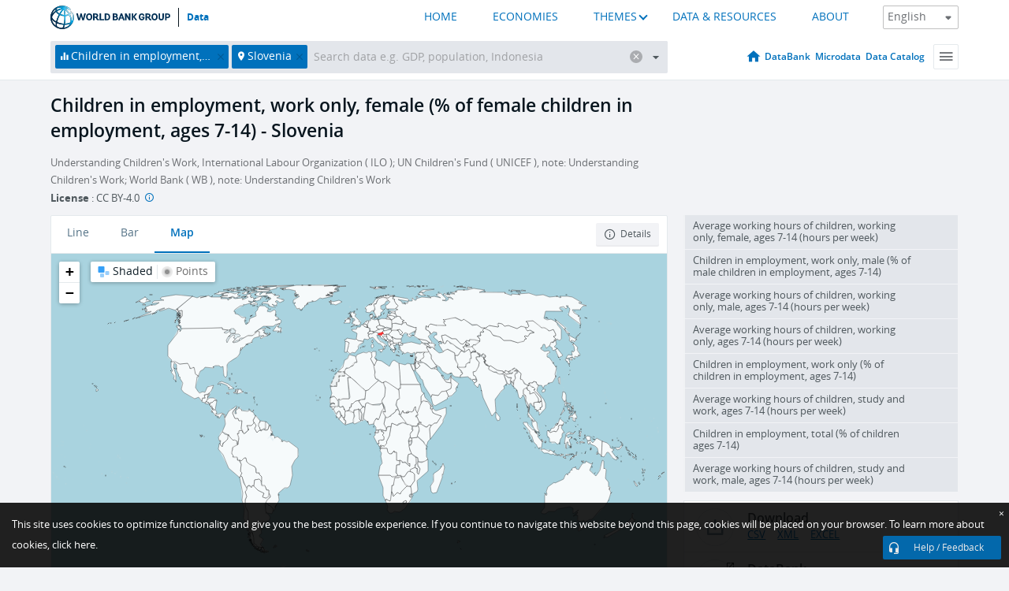

--- FILE ---
content_type: application/javascript; charset=utf-8
request_url: https://by2.uservoice.com/t2/136660/web/track.js?_=1769002361254&s=0&c=__uvSessionData0&d=eyJlIjp7InUiOiJodHRwczovL2RhdGEud29ybGRiYW5rLm9yZy9pbmRpY2F0b3IvU0wuVExGLjA3MTQuV0suRkUuWlM%2FbG9jYXRpb25zPVNJIiwiciI6IiJ9fQ%3D%3D
body_size: 21
content:
__uvSessionData0({"uvts":"15b92159-a617-422b-6032-0072f544a602"});